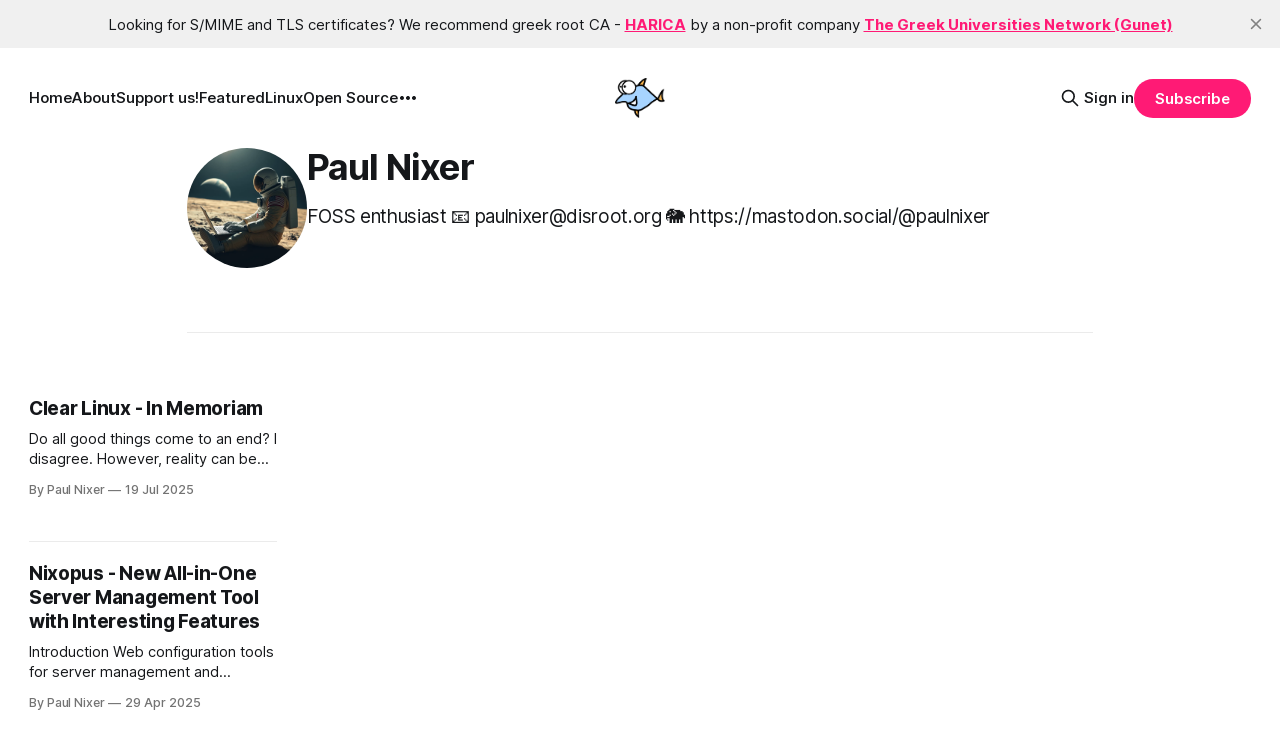

--- FILE ---
content_type: text/html; charset=utf-8
request_url: https://nixsanctuary.com/author/paul/
body_size: 9027
content:
<!DOCTYPE html>
<html lang="en">
<head>

    <title>Paul Nixer - Nix Sanctuary</title>
    <meta charset="utf-8">
    <meta name="viewport" content="width=device-width, initial-scale=1.0">
    
    <link rel="preload" as="style" href="/assets/built/screen.css?v=567f52724c">
    <link rel="preload" as="script" href="/assets/built/source.js?v=567f52724c">
    
    <link rel="preload" as="font" type="font/woff2" href="/assets/fonts/inter-roman.woff2?v=567f52724c" crossorigin="anonymous">
<style>
    @font-face {
        font-family: "Inter";
        font-style: normal;
        font-weight: 100 900;
        font-display: optional;
        src: url(/assets/fonts/inter-roman.woff2?v=567f52724c) format("woff2");
        unicode-range: U+0000-00FF, U+0131, U+0152-0153, U+02BB-02BC, U+02C6, U+02DA, U+02DC, U+0304, U+0308, U+0329, U+2000-206F, U+2074, U+20AC, U+2122, U+2191, U+2193, U+2212, U+2215, U+FEFF, U+FFFD;
    }
</style>

    <link rel="stylesheet" type="text/css" href="/assets/built/screen.css?v=567f52724c">

    <style>
        :root {
            --background-color: #ffffff
        }
    </style>

    <script>
        /* The script for calculating the color contrast has been taken from
        https://gomakethings.com/dynamically-changing-the-text-color-based-on-background-color-contrast-with-vanilla-js/ */
        var accentColor = getComputedStyle(document.documentElement).getPropertyValue('--background-color');
        accentColor = accentColor.trim().slice(1);

        if (accentColor.length === 3) {
            accentColor = accentColor[0] + accentColor[0] + accentColor[1] + accentColor[1] + accentColor[2] + accentColor[2];
        }

        var r = parseInt(accentColor.substr(0, 2), 16);
        var g = parseInt(accentColor.substr(2, 2), 16);
        var b = parseInt(accentColor.substr(4, 2), 16);
        var yiq = ((r * 299) + (g * 587) + (b * 114)) / 1000;
        var textColor = (yiq >= 128) ? 'dark' : 'light';

        document.documentElement.className = `has-${textColor}-text`;
    </script>

    <meta name="description" content="FOSS enthusiast

📧 paulnixer@disroot.org  

🐘 https://mastodon.social/@paulnixer">
    <link rel="icon" href="https://nixsanctuary.com/content/images/size/w256h256/2025/07/ourlogo_400x-1.png" type="image/png">
    <link rel="canonical" href="https://nixsanctuary.com/author/paul/">
    <meta name="referrer" content="no-referrer-when-downgrade">
    <link rel="next" href="https://nixsanctuary.com/author/paul/page/2/">
    
    <meta property="og:site_name" content="Nix Sanctuary">
    <meta property="og:type" content="profile">
    <meta property="og:title" content="Paul Nixer - Nix Sanctuary">
    <meta property="og:description" content="FOSS enthusiast

📧 paulnixer@disroot.org  

🐘 https://mastodon.social/@paulnixer">
    <meta property="og:url" content="https://nixsanctuary.com/author/paul/">
    <meta name="twitter:card" content="summary">
    <meta name="twitter:title" content="Paul Nixer - Nix Sanctuary">
    <meta name="twitter:description" content="FOSS enthusiast

📧 paulnixer@disroot.org  

🐘 https://mastodon.social/@paulnixer">
    <meta name="twitter:url" content="https://nixsanctuary.com/author/paul/">
    <meta name="twitter:site" content="@NixSanctuary">
    
    <script type="application/ld+json">
{
    "@context": "https://schema.org",
    "@type": "Person",
    "sameAs": [],
    "name": "Paul Nixer",
    "url": "https://nixsanctuary.com/author/paul/",
    "mainEntityOfPage": "https://nixsanctuary.com/author/paul/",
    "description": "FOSS enthusiast\n\n📧 paulnixer@disroot.org  \n\n🐘 https://mastodon.social/@paulnixer"
}
    </script>

    <meta name="generator" content="Ghost 6.13">
    <link rel="alternate" type="application/rss+xml" title="Nix Sanctuary" href="https://nixsanctuary.com/rss/">
    <script defer src="https://cdn.jsdelivr.net/ghost/portal@~2.56/umd/portal.min.js" data-i18n="true" data-ghost="https://nixsanctuary.com/" data-key="a133db58b34e4d8005ddc00faf" data-api="https://nixsanctuary.com/ghost/api/content/" data-locale="en" crossorigin="anonymous"></script><style id="gh-members-styles">.gh-post-upgrade-cta-content,
.gh-post-upgrade-cta {
    display: flex;
    flex-direction: column;
    align-items: center;
    font-family: -apple-system, BlinkMacSystemFont, 'Segoe UI', Roboto, Oxygen, Ubuntu, Cantarell, 'Open Sans', 'Helvetica Neue', sans-serif;
    text-align: center;
    width: 100%;
    color: #ffffff;
    font-size: 16px;
}

.gh-post-upgrade-cta-content {
    border-radius: 8px;
    padding: 40px 4vw;
}

.gh-post-upgrade-cta h2 {
    color: #ffffff;
    font-size: 28px;
    letter-spacing: -0.2px;
    margin: 0;
    padding: 0;
}

.gh-post-upgrade-cta p {
    margin: 20px 0 0;
    padding: 0;
}

.gh-post-upgrade-cta small {
    font-size: 16px;
    letter-spacing: -0.2px;
}

.gh-post-upgrade-cta a {
    color: #ffffff;
    cursor: pointer;
    font-weight: 500;
    box-shadow: none;
    text-decoration: underline;
}

.gh-post-upgrade-cta a:hover {
    color: #ffffff;
    opacity: 0.8;
    box-shadow: none;
    text-decoration: underline;
}

.gh-post-upgrade-cta a.gh-btn {
    display: block;
    background: #ffffff;
    text-decoration: none;
    margin: 28px 0 0;
    padding: 8px 18px;
    border-radius: 4px;
    font-size: 16px;
    font-weight: 600;
}

.gh-post-upgrade-cta a.gh-btn:hover {
    opacity: 0.92;
}</style>
    <script defer src="https://cdn.jsdelivr.net/ghost/sodo-search@~1.8/umd/sodo-search.min.js" data-key="a133db58b34e4d8005ddc00faf" data-styles="https://cdn.jsdelivr.net/ghost/sodo-search@~1.8/umd/main.css" data-sodo-search="https://nixsanctuary.com/" data-locale="en" crossorigin="anonymous"></script>
    <script defer src="https://cdn.jsdelivr.net/ghost/announcement-bar@~1.1/umd/announcement-bar.min.js" data-announcement-bar="https://nixsanctuary.com/" data-api-url="https://nixsanctuary.com/members/api/announcement/" crossorigin="anonymous"></script>
    <link href="https://nixsanctuary.com/webmentions/receive/" rel="webmention">
    <script defer src="/public/cards.min.js?v=567f52724c"></script>
    <link rel="stylesheet" type="text/css" href="/public/cards.min.css?v=567f52724c">
    <script defer src="/public/comment-counts.min.js?v=567f52724c" data-ghost-comments-counts-api="https://nixsanctuary.com/members/api/comments/counts/"></script>
    <script defer src="/public/member-attribution.min.js?v=567f52724c"></script><style>:root {--ghost-accent-color: #FF1A75;}</style>

</head>
<body class="author-template author-paul has-sans-title has-sans-body">

<div class="gh-viewport">
    
    <header id="gh-navigation" class="gh-navigation is-middle-logo gh-outer">
    <div class="gh-navigation-inner gh-inner">

        <div class="gh-navigation-brand">
            <a class="gh-navigation-logo is-title" href="https://nixsanctuary.com">
                    <img src="https://nixsanctuary.com/content/images/2025/07/ourlogo.png" alt="Nix Sanctuary">
            </a>
            <button class="gh-search gh-icon-button" aria-label="Search this site" data-ghost-search>
    <svg xmlns="http://www.w3.org/2000/svg" fill="none" viewBox="0 0 24 24" stroke="currentColor" stroke-width="2" width="20" height="20"><path stroke-linecap="round" stroke-linejoin="round" d="M21 21l-6-6m2-5a7 7 0 11-14 0 7 7 0 0114 0z"></path></svg></button>            <button class="gh-burger gh-icon-button" aria-label="Menu">
                <svg xmlns="http://www.w3.org/2000/svg" width="24" height="24" fill="currentColor" viewBox="0 0 256 256"><path d="M224,128a8,8,0,0,1-8,8H40a8,8,0,0,1,0-16H216A8,8,0,0,1,224,128ZM40,72H216a8,8,0,0,0,0-16H40a8,8,0,0,0,0,16ZM216,184H40a8,8,0,0,0,0,16H216a8,8,0,0,0,0-16Z"></path></svg>                <svg xmlns="http://www.w3.org/2000/svg" width="24" height="24" fill="currentColor" viewBox="0 0 256 256"><path d="M205.66,194.34a8,8,0,0,1-11.32,11.32L128,139.31,61.66,205.66a8,8,0,0,1-11.32-11.32L116.69,128,50.34,61.66A8,8,0,0,1,61.66,50.34L128,116.69l66.34-66.35a8,8,0,0,1,11.32,11.32L139.31,128Z"></path></svg>            </button>
        </div>

        <nav class="gh-navigation-menu">
            <ul class="nav">
    <li class="nav-home"><a href="https://nixsanctuary.com/">Home</a></li>
    <li class="nav-about"><a href="https://nixsanctuary.com/about/">About</a></li>
    <li class="nav-support-us"><a href="https://nixsanctuary.com/support-our-work/">Support us!</a></li>
    <li class="nav-featured"><a href="https://nixsanctuary.com/tag/featured/">Featured</a></li>
    <li class="nav-linux"><a href="https://nixsanctuary.com/tag/linux/">Linux</a></li>
    <li class="nav-open-source"><a href="https://nixsanctuary.com/tag/opensource/">Open Source</a></li>
    <li class="nav-hardware"><a href="https://nixsanctuary.com/tag/hardware/">Hardware</a></li>
    <li class="nav-privacy"><a href="https://nixsanctuary.com/tag/privacy/">Privacy</a></li>
    <li class="nav-security"><a href="https://nixsanctuary.com/tag/security/">Security</a></li>
    <li class="nav-"><a href="#/search">🔍</a></li>
</ul>

        </nav>

        <div class="gh-navigation-actions">
                <button class="gh-search gh-icon-button" aria-label="Search this site" data-ghost-search>
    <svg xmlns="http://www.w3.org/2000/svg" fill="none" viewBox="0 0 24 24" stroke="currentColor" stroke-width="2" width="20" height="20"><path stroke-linecap="round" stroke-linejoin="round" d="M21 21l-6-6m2-5a7 7 0 11-14 0 7 7 0 0114 0z"></path></svg></button>                <div class="gh-navigation-members">
                            <a href="#/portal/signin" data-portal="signin">Sign in</a>
                                <a class="gh-button" href="#/portal/signup" data-portal="signup">Subscribe</a>
                </div>
        </div>

    </div>
</header>

    
<main class="gh-main gh-outer">

        <section class="gh-archive gh-inner">
            <div class="gh-archive-inner">
                <div class="gh-archive-wrapper">
                    <h1 class="gh-article-title is-title">
                            Paul Nixer
                    </h1>
                        <p class="gh-article-excerpt">FOSS enthusiast

📧 paulnixer@disroot.org  

🐘 https://mastodon.social/@paulnixer
</p>
                    <footer class="gh-author-meta">
                        <div class="gh-author-social">
                        </div>
                    </footer>
                </div>
                    <img class="gh-article-image" src="/content/images/size/w320/2024/08/avatar.png" alt="Paul Nixer">
            </div>
        </section>
    
    
<section class="gh-container is-grid gh-outer">
    <div class="gh-container-inner gh-inner">
        

        <main class="gh-main">
            <div class="gh-feed">



                        <article class="gh-card post tag-linux tag-hash-import-2026-01-02-15-16">
    <a class="gh-card-link" href="/clear-linux-in-memoriam/">
            <figure class="gh-card-image">
                <img
                    srcset="https://images.unsplash.com/photo-1646627928017-969b372e2727?crop&#x3D;entropy&amp;cs&#x3D;tinysrgb&amp;fit&#x3D;max&amp;fm&#x3D;webp&amp;ixid&#x3D;M3wxMTc3M3wwfDF8c2VhcmNofDN8fEludGVsJTIwaW5zaWRlfGVufDB8fHx8MTc1Mjk0MjgyN3ww&amp;ixlib&#x3D;rb-4.1.0&amp;q&#x3D;80&amp;w&#x3D;160 160w,
                            https://images.unsplash.com/photo-1646627928017-969b372e2727?crop&#x3D;entropy&amp;cs&#x3D;tinysrgb&amp;fit&#x3D;max&amp;fm&#x3D;webp&amp;ixid&#x3D;M3wxMTc3M3wwfDF8c2VhcmNofDN8fEludGVsJTIwaW5zaWRlfGVufDB8fHx8MTc1Mjk0MjgyN3ww&amp;ixlib&#x3D;rb-4.1.0&amp;q&#x3D;80&amp;w&#x3D;320 320w,
                            https://images.unsplash.com/photo-1646627928017-969b372e2727?crop&#x3D;entropy&amp;cs&#x3D;tinysrgb&amp;fit&#x3D;max&amp;fm&#x3D;webp&amp;ixid&#x3D;M3wxMTc3M3wwfDF8c2VhcmNofDN8fEludGVsJTIwaW5zaWRlfGVufDB8fHx8MTc1Mjk0MjgyN3ww&amp;ixlib&#x3D;rb-4.1.0&amp;q&#x3D;80&amp;w&#x3D;600 600w,
                            https://images.unsplash.com/photo-1646627928017-969b372e2727?crop&#x3D;entropy&amp;cs&#x3D;tinysrgb&amp;fit&#x3D;max&amp;fm&#x3D;webp&amp;ixid&#x3D;M3wxMTc3M3wwfDF8c2VhcmNofDN8fEludGVsJTIwaW5zaWRlfGVufDB8fHx8MTc1Mjk0MjgyN3ww&amp;ixlib&#x3D;rb-4.1.0&amp;q&#x3D;80&amp;w&#x3D;960 960w,
                            https://images.unsplash.com/photo-1646627928017-969b372e2727?crop&#x3D;entropy&amp;cs&#x3D;tinysrgb&amp;fit&#x3D;max&amp;fm&#x3D;webp&amp;ixid&#x3D;M3wxMTc3M3wwfDF8c2VhcmNofDN8fEludGVsJTIwaW5zaWRlfGVufDB8fHx8MTc1Mjk0MjgyN3ww&amp;ixlib&#x3D;rb-4.1.0&amp;q&#x3D;80&amp;w&#x3D;1200 1200w,
                            https://images.unsplash.com/photo-1646627928017-969b372e2727?crop&#x3D;entropy&amp;cs&#x3D;tinysrgb&amp;fit&#x3D;max&amp;fm&#x3D;webp&amp;ixid&#x3D;M3wxMTc3M3wwfDF8c2VhcmNofDN8fEludGVsJTIwaW5zaWRlfGVufDB8fHx8MTc1Mjk0MjgyN3ww&amp;ixlib&#x3D;rb-4.1.0&amp;q&#x3D;80&amp;w&#x3D;2000 2000w"
                    sizes="320px"
                    src="https://images.unsplash.com/photo-1646627928017-969b372e2727?crop&#x3D;entropy&amp;cs&#x3D;tinysrgb&amp;fit&#x3D;max&amp;fm&#x3D;jpg&amp;ixid&#x3D;M3wxMTc3M3wwfDF8c2VhcmNofDN8fEludGVsJTIwaW5zaWRlfGVufDB8fHx8MTc1Mjk0MjgyN3ww&amp;ixlib&#x3D;rb-4.1.0&amp;q&#x3D;80&amp;w&#x3D;600"
                    alt="Clear Linux - In Memoriam"
                    loading="lazy"
                >
            </figure>
        <div class="gh-card-wrapper">
                <p class="gh-card-tag">Linux</p>
            <h3 class="gh-card-title is-title">Clear Linux - In Memoriam</h3>
                    <p class="gh-card-excerpt is-body">Do all good things come to an end? I disagree. However, reality can be brutal sometimes. Intel closed another open source project, Clear Linux OS, as announced in this thread. Can we say, &quot;Big Evil Corp getting rid of open source&quot;? Well, partially, at some point. Hopefully, Intel</p>
            <footer class="gh-card-meta">
<!--
             -->
                    <span class="gh-card-author">By Paul Nixer</span>
                    <time class="gh-card-date" datetime="2025-07-19">19 Jul 2025</time>
                <!--
         --></footer>
        </div>
    </a>
</article>
                        <article class="gh-card post tag-server tag-management tag-opensource tag-hash-import-2025-07-13-10-33 tag-hash-import-2026-01-02-15-16">
    <a class="gh-card-link" href="/nixopus-new-all-in-one-vps-server-management-tool-with-interesting-features/">
            <figure class="gh-card-image">
                <img
                    srcset="/content/images/size/w160/format/webp/2025/07/nixopus-featured.png 160w,
                            /content/images/size/w320/format/webp/2025/07/nixopus-featured.png 320w,
                            /content/images/size/w600/format/webp/2025/07/nixopus-featured.png 600w,
                            /content/images/size/w960/format/webp/2025/07/nixopus-featured.png 960w,
                            /content/images/size/w1200/format/webp/2025/07/nixopus-featured.png 1200w,
                            /content/images/size/w2000/format/webp/2025/07/nixopus-featured.png 2000w"
                    sizes="320px"
                    src="/content/images/size/w600/2025/07/nixopus-featured.png"
                    alt="Nixopus - New All-in-One Server Management Tool with Interesting Features"
                    loading="lazy"
                >
            </figure>
        <div class="gh-card-wrapper">
                <p class="gh-card-tag">Server</p>
            <h3 class="gh-card-title is-title">Nixopus - New All-in-One Server Management Tool with Interesting Features</h3>
                    <p class="gh-card-excerpt is-body">Introduction


Web configuration tools for server management and provisioning are very useful. Some local devops prefer to make all changes via VNC console, but they quickly change their position when they start to manage tens and hundreds of servers. Modern orchestration systems allow to create many groups of virtual or</p>
            <footer class="gh-card-meta">
<!--
             -->
                    <span class="gh-card-author">By Paul Nixer</span>
                    <time class="gh-card-date" datetime="2025-04-29">29 Apr 2025</time>
                <!--
         --></footer>
        </div>
    </a>
</article>
                        <article class="gh-card post tag-linux tag-hash-import-2025-07-13-10-33 tag-hash-import-2026-01-02-15-16">
    <a class="gh-card-link" href="/umu-unified-linux-game-launcher-revolutionary-step-towards-an-open-source-gaming-platform-without-steam/">
            <figure class="gh-card-image">
                <img
                    srcset="https://images.unsplash.com/photo-1628501899963-43bb8e2423e1?crop&#x3D;entropy&amp;cs&#x3D;tinysrgb&amp;fit&#x3D;max&amp;fm&#x3D;webp&amp;ixid&#x3D;M3wxMTc3M3wwfDF8c2VhcmNofDQ3fHxzdGVhbSUyMGdhbWluZ3xlbnwwfHx8fDE3NDMzMzMxMTF8MA&amp;ixlib&#x3D;rb-4.0.3&amp;q&#x3D;80&amp;w&#x3D;160 160w,
                            https://images.unsplash.com/photo-1628501899963-43bb8e2423e1?crop&#x3D;entropy&amp;cs&#x3D;tinysrgb&amp;fit&#x3D;max&amp;fm&#x3D;webp&amp;ixid&#x3D;M3wxMTc3M3wwfDF8c2VhcmNofDQ3fHxzdGVhbSUyMGdhbWluZ3xlbnwwfHx8fDE3NDMzMzMxMTF8MA&amp;ixlib&#x3D;rb-4.0.3&amp;q&#x3D;80&amp;w&#x3D;320 320w,
                            https://images.unsplash.com/photo-1628501899963-43bb8e2423e1?crop&#x3D;entropy&amp;cs&#x3D;tinysrgb&amp;fit&#x3D;max&amp;fm&#x3D;webp&amp;ixid&#x3D;M3wxMTc3M3wwfDF8c2VhcmNofDQ3fHxzdGVhbSUyMGdhbWluZ3xlbnwwfHx8fDE3NDMzMzMxMTF8MA&amp;ixlib&#x3D;rb-4.0.3&amp;q&#x3D;80&amp;w&#x3D;600 600w,
                            https://images.unsplash.com/photo-1628501899963-43bb8e2423e1?crop&#x3D;entropy&amp;cs&#x3D;tinysrgb&amp;fit&#x3D;max&amp;fm&#x3D;webp&amp;ixid&#x3D;M3wxMTc3M3wwfDF8c2VhcmNofDQ3fHxzdGVhbSUyMGdhbWluZ3xlbnwwfHx8fDE3NDMzMzMxMTF8MA&amp;ixlib&#x3D;rb-4.0.3&amp;q&#x3D;80&amp;w&#x3D;960 960w,
                            https://images.unsplash.com/photo-1628501899963-43bb8e2423e1?crop&#x3D;entropy&amp;cs&#x3D;tinysrgb&amp;fit&#x3D;max&amp;fm&#x3D;webp&amp;ixid&#x3D;M3wxMTc3M3wwfDF8c2VhcmNofDQ3fHxzdGVhbSUyMGdhbWluZ3xlbnwwfHx8fDE3NDMzMzMxMTF8MA&amp;ixlib&#x3D;rb-4.0.3&amp;q&#x3D;80&amp;w&#x3D;1200 1200w,
                            https://images.unsplash.com/photo-1628501899963-43bb8e2423e1?crop&#x3D;entropy&amp;cs&#x3D;tinysrgb&amp;fit&#x3D;max&amp;fm&#x3D;webp&amp;ixid&#x3D;M3wxMTc3M3wwfDF8c2VhcmNofDQ3fHxzdGVhbSUyMGdhbWluZ3xlbnwwfHx8fDE3NDMzMzMxMTF8MA&amp;ixlib&#x3D;rb-4.0.3&amp;q&#x3D;80&amp;w&#x3D;2000 2000w"
                    sizes="320px"
                    src="https://images.unsplash.com/photo-1628501899963-43bb8e2423e1?crop&#x3D;entropy&amp;cs&#x3D;tinysrgb&amp;fit&#x3D;max&amp;fm&#x3D;jpg&amp;ixid&#x3D;M3wxMTc3M3wwfDF8c2VhcmNofDQ3fHxzdGVhbSUyMGdhbWluZ3xlbnwwfHx8fDE3NDMzMzMxMTF8MA&amp;ixlib&#x3D;rb-4.0.3&amp;q&#x3D;80&amp;w&#x3D;600"
                    alt="UMU - Unified Linux Game Launcher: Revolutionary step towards an Open Source gaming platform without Steam"
                    loading="lazy"
                >
            </figure>
        <div class="gh-card-wrapper">
                <p class="gh-card-tag">Linux</p>
            <h3 class="gh-card-title is-title">UMU - Unified Linux Game Launcher: Revolutionary step towards an Open Source gaming platform without Steam</h3>
                    <p class="gh-card-excerpt is-body">Important projects for getting Windows applications up and running on Linux


Let&#39;s find out why we need another game launcher for Linux and why famous developers invest their time to create it. The first question from newcomers will probably be &quot;What does the word UMU even mean?</p>
            <footer class="gh-card-meta">
<!--
             -->
                    <span class="gh-card-author">By Paul Nixer</span>
                    <time class="gh-card-date" datetime="2025-03-30">30 Mar 2025</time>
                <!--
         --></footer>
        </div>
    </a>
</article>
                        <article class="gh-card post tag-opinion tag-hash-import-2025-07-13-10-33 tag-hash-import-2026-01-02-15-16 featured">
    <a class="gh-card-link" href="/how-gnome-betrayed-the-entire-foss-movement-by-using-adobe-software/">
            <figure class="gh-card-image">
                <img
                    srcset="https://images.unsplash.com/photo-1560858275-933aa173847b?crop&#x3D;entropy&amp;cs&#x3D;tinysrgb&amp;fit&#x3D;max&amp;fm&#x3D;webp&amp;ixid&#x3D;M3wxMTc3M3wwfDF8c2VhcmNofDJ8fGFkb2JlJTIwUGhvdG9zaG9wfGVufDB8fHx8MTc0MjEzMTI0OHww&amp;ixlib&#x3D;rb-4.0.3&amp;q&#x3D;80&amp;w&#x3D;160 160w,
                            https://images.unsplash.com/photo-1560858275-933aa173847b?crop&#x3D;entropy&amp;cs&#x3D;tinysrgb&amp;fit&#x3D;max&amp;fm&#x3D;webp&amp;ixid&#x3D;M3wxMTc3M3wwfDF8c2VhcmNofDJ8fGFkb2JlJTIwUGhvdG9zaG9wfGVufDB8fHx8MTc0MjEzMTI0OHww&amp;ixlib&#x3D;rb-4.0.3&amp;q&#x3D;80&amp;w&#x3D;320 320w,
                            https://images.unsplash.com/photo-1560858275-933aa173847b?crop&#x3D;entropy&amp;cs&#x3D;tinysrgb&amp;fit&#x3D;max&amp;fm&#x3D;webp&amp;ixid&#x3D;M3wxMTc3M3wwfDF8c2VhcmNofDJ8fGFkb2JlJTIwUGhvdG9zaG9wfGVufDB8fHx8MTc0MjEzMTI0OHww&amp;ixlib&#x3D;rb-4.0.3&amp;q&#x3D;80&amp;w&#x3D;600 600w,
                            https://images.unsplash.com/photo-1560858275-933aa173847b?crop&#x3D;entropy&amp;cs&#x3D;tinysrgb&amp;fit&#x3D;max&amp;fm&#x3D;webp&amp;ixid&#x3D;M3wxMTc3M3wwfDF8c2VhcmNofDJ8fGFkb2JlJTIwUGhvdG9zaG9wfGVufDB8fHx8MTc0MjEzMTI0OHww&amp;ixlib&#x3D;rb-4.0.3&amp;q&#x3D;80&amp;w&#x3D;960 960w,
                            https://images.unsplash.com/photo-1560858275-933aa173847b?crop&#x3D;entropy&amp;cs&#x3D;tinysrgb&amp;fit&#x3D;max&amp;fm&#x3D;webp&amp;ixid&#x3D;M3wxMTc3M3wwfDF8c2VhcmNofDJ8fGFkb2JlJTIwUGhvdG9zaG9wfGVufDB8fHx8MTc0MjEzMTI0OHww&amp;ixlib&#x3D;rb-4.0.3&amp;q&#x3D;80&amp;w&#x3D;1200 1200w,
                            https://images.unsplash.com/photo-1560858275-933aa173847b?crop&#x3D;entropy&amp;cs&#x3D;tinysrgb&amp;fit&#x3D;max&amp;fm&#x3D;webp&amp;ixid&#x3D;M3wxMTc3M3wwfDF8c2VhcmNofDJ8fGFkb2JlJTIwUGhvdG9zaG9wfGVufDB8fHx8MTc0MjEzMTI0OHww&amp;ixlib&#x3D;rb-4.0.3&amp;q&#x3D;80&amp;w&#x3D;2000 2000w"
                    sizes="320px"
                    src="https://images.unsplash.com/photo-1560858275-933aa173847b?crop&#x3D;entropy&amp;cs&#x3D;tinysrgb&amp;fit&#x3D;max&amp;fm&#x3D;jpg&amp;ixid&#x3D;M3wxMTc3M3wwfDF8c2VhcmNofDJ8fGFkb2JlJTIwUGhvdG9zaG9wfGVufDB8fHx8MTc0MjEzMTI0OHww&amp;ixlib&#x3D;rb-4.0.3&amp;q&#x3D;80&amp;w&#x3D;600"
                    alt="How GNOME betrayed the entire FOSS movement by using Adobe software"
                    loading="lazy"
                >
            </figure>
        <div class="gh-card-wrapper">
                <p class="gh-card-tag">Opinion</p>
            <h3 class="gh-card-title is-title">How GNOME betrayed the entire FOSS movement by using Adobe software</h3>
                    <p class="gh-card-excerpt is-body">Proofs - this is not clickbait


When you open the &quot;Introducing GNOME 47&quot; page on GNOME official website (Wayback Machine) you will see this image at the top:





All is well, let&#39;s check the image metadata with curl and grep:


$ curl --output - https://foundation.gnome.</p>
            <footer class="gh-card-meta">
<!--
             -->
                    <span class="gh-card-author">By Paul Nixer</span>
                    <time class="gh-card-date" datetime="2025-03-16">16 Mar 2025</time>
                <!--
         --></footer>
        </div>
    </a>
</article>
                        <article class="gh-card post tag-ai tag-opinion tag-hash-import-2025-07-13-10-33 tag-hash-import-2026-01-02-15-16">
    <a class="gh-card-link" href="/deepseek-chinese-propaganda-alternative-history-uyghurs-and-humor/">
            <figure class="gh-card-image">
                <img
                    srcset="https://images.unsplash.com/photo-1738107445876-3b58a05c9b14?crop&#x3D;entropy&amp;cs&#x3D;tinysrgb&amp;fit&#x3D;max&amp;fm&#x3D;webp&amp;ixid&#x3D;M3wxMTc3M3wwfDF8c2VhcmNofDR8fGRlZXBzZWVrfGVufDB8fHx8MTczODc3NzU4M3ww&amp;ixlib&#x3D;rb-4.0.3&amp;q&#x3D;80&amp;w&#x3D;160 160w,
                            https://images.unsplash.com/photo-1738107445876-3b58a05c9b14?crop&#x3D;entropy&amp;cs&#x3D;tinysrgb&amp;fit&#x3D;max&amp;fm&#x3D;webp&amp;ixid&#x3D;M3wxMTc3M3wwfDF8c2VhcmNofDR8fGRlZXBzZWVrfGVufDB8fHx8MTczODc3NzU4M3ww&amp;ixlib&#x3D;rb-4.0.3&amp;q&#x3D;80&amp;w&#x3D;320 320w,
                            https://images.unsplash.com/photo-1738107445876-3b58a05c9b14?crop&#x3D;entropy&amp;cs&#x3D;tinysrgb&amp;fit&#x3D;max&amp;fm&#x3D;webp&amp;ixid&#x3D;M3wxMTc3M3wwfDF8c2VhcmNofDR8fGRlZXBzZWVrfGVufDB8fHx8MTczODc3NzU4M3ww&amp;ixlib&#x3D;rb-4.0.3&amp;q&#x3D;80&amp;w&#x3D;600 600w,
                            https://images.unsplash.com/photo-1738107445876-3b58a05c9b14?crop&#x3D;entropy&amp;cs&#x3D;tinysrgb&amp;fit&#x3D;max&amp;fm&#x3D;webp&amp;ixid&#x3D;M3wxMTc3M3wwfDF8c2VhcmNofDR8fGRlZXBzZWVrfGVufDB8fHx8MTczODc3NzU4M3ww&amp;ixlib&#x3D;rb-4.0.3&amp;q&#x3D;80&amp;w&#x3D;960 960w,
                            https://images.unsplash.com/photo-1738107445876-3b58a05c9b14?crop&#x3D;entropy&amp;cs&#x3D;tinysrgb&amp;fit&#x3D;max&amp;fm&#x3D;webp&amp;ixid&#x3D;M3wxMTc3M3wwfDF8c2VhcmNofDR8fGRlZXBzZWVrfGVufDB8fHx8MTczODc3NzU4M3ww&amp;ixlib&#x3D;rb-4.0.3&amp;q&#x3D;80&amp;w&#x3D;1200 1200w,
                            https://images.unsplash.com/photo-1738107445876-3b58a05c9b14?crop&#x3D;entropy&amp;cs&#x3D;tinysrgb&amp;fit&#x3D;max&amp;fm&#x3D;webp&amp;ixid&#x3D;M3wxMTc3M3wwfDF8c2VhcmNofDR8fGRlZXBzZWVrfGVufDB8fHx8MTczODc3NzU4M3ww&amp;ixlib&#x3D;rb-4.0.3&amp;q&#x3D;80&amp;w&#x3D;2000 2000w"
                    sizes="320px"
                    src="https://images.unsplash.com/photo-1738107445876-3b58a05c9b14?crop&#x3D;entropy&amp;cs&#x3D;tinysrgb&amp;fit&#x3D;max&amp;fm&#x3D;jpg&amp;ixid&#x3D;M3wxMTc3M3wwfDF8c2VhcmNofDR8fGRlZXBzZWVrfGVufDB8fHx8MTczODc3NzU4M3ww&amp;ixlib&#x3D;rb-4.0.3&amp;q&#x3D;80&amp;w&#x3D;600"
                    alt="Deepseek - Chinese Propaganda, Alternative History, Uyghurs and Humor"
                    loading="lazy"
                >
            </figure>
        <div class="gh-card-wrapper">
                <p class="gh-card-tag">AI</p>
            <h3 class="gh-card-title is-title">Deepseek - Chinese Propaganda, Alternative History, Uyghurs and Humor</h3>
                    <p class="gh-card-excerpt is-body">Deepseek is undoubtedly a revolution in AI. It has created a storm on the AI market and has driven down the product prices of OpenAI, Google and Facebook products. It&#39;s super cool technology, but today we want to look at it from a different angle - Chinese propaganda,</p>
            <footer class="gh-card-meta">
<!--
             -->
                    <span class="gh-card-author">By Paul Nixer</span>
                    <time class="gh-card-date" datetime="2025-02-06">06 Feb 2025</time>
                <!--
         --></footer>
        </div>
    </a>
</article>
                        <article class="gh-card post tag-opensource tag-news tag-hash-import-2025-07-13-10-33 tag-hash-import-2026-01-02-15-16">
    <a class="gh-card-link" href="/ventoy-718-shades-of-open-source/">
            <figure class="gh-card-image">
                <img
                    srcset="https://images.unsplash.com/photo-1624505190932-55b80e51f472?crop&#x3D;entropy&amp;cs&#x3D;tinysrgb&amp;fit&#x3D;max&amp;fm&#x3D;webp&amp;ixid&#x3D;M3wxMTc3M3wwfDF8c2VhcmNofDF8fGZsYXNoJTIwZHJpdmV8ZW58MHx8fHwxNzM4MTcxNzQ2fDA&amp;ixlib&#x3D;rb-4.0.3&amp;q&#x3D;80&amp;w&#x3D;160 160w,
                            https://images.unsplash.com/photo-1624505190932-55b80e51f472?crop&#x3D;entropy&amp;cs&#x3D;tinysrgb&amp;fit&#x3D;max&amp;fm&#x3D;webp&amp;ixid&#x3D;M3wxMTc3M3wwfDF8c2VhcmNofDF8fGZsYXNoJTIwZHJpdmV8ZW58MHx8fHwxNzM4MTcxNzQ2fDA&amp;ixlib&#x3D;rb-4.0.3&amp;q&#x3D;80&amp;w&#x3D;320 320w,
                            https://images.unsplash.com/photo-1624505190932-55b80e51f472?crop&#x3D;entropy&amp;cs&#x3D;tinysrgb&amp;fit&#x3D;max&amp;fm&#x3D;webp&amp;ixid&#x3D;M3wxMTc3M3wwfDF8c2VhcmNofDF8fGZsYXNoJTIwZHJpdmV8ZW58MHx8fHwxNzM4MTcxNzQ2fDA&amp;ixlib&#x3D;rb-4.0.3&amp;q&#x3D;80&amp;w&#x3D;600 600w,
                            https://images.unsplash.com/photo-1624505190932-55b80e51f472?crop&#x3D;entropy&amp;cs&#x3D;tinysrgb&amp;fit&#x3D;max&amp;fm&#x3D;webp&amp;ixid&#x3D;M3wxMTc3M3wwfDF8c2VhcmNofDF8fGZsYXNoJTIwZHJpdmV8ZW58MHx8fHwxNzM4MTcxNzQ2fDA&amp;ixlib&#x3D;rb-4.0.3&amp;q&#x3D;80&amp;w&#x3D;960 960w,
                            https://images.unsplash.com/photo-1624505190932-55b80e51f472?crop&#x3D;entropy&amp;cs&#x3D;tinysrgb&amp;fit&#x3D;max&amp;fm&#x3D;webp&amp;ixid&#x3D;M3wxMTc3M3wwfDF8c2VhcmNofDF8fGZsYXNoJTIwZHJpdmV8ZW58MHx8fHwxNzM4MTcxNzQ2fDA&amp;ixlib&#x3D;rb-4.0.3&amp;q&#x3D;80&amp;w&#x3D;1200 1200w,
                            https://images.unsplash.com/photo-1624505190932-55b80e51f472?crop&#x3D;entropy&amp;cs&#x3D;tinysrgb&amp;fit&#x3D;max&amp;fm&#x3D;webp&amp;ixid&#x3D;M3wxMTc3M3wwfDF8c2VhcmNofDF8fGZsYXNoJTIwZHJpdmV8ZW58MHx8fHwxNzM4MTcxNzQ2fDA&amp;ixlib&#x3D;rb-4.0.3&amp;q&#x3D;80&amp;w&#x3D;2000 2000w"
                    sizes="320px"
                    src="https://images.unsplash.com/photo-1624505190932-55b80e51f472?crop&#x3D;entropy&amp;cs&#x3D;tinysrgb&amp;fit&#x3D;max&amp;fm&#x3D;jpg&amp;ixid&#x3D;M3wxMTc3M3wwfDF8c2VhcmNofDF8fGZsYXNoJTIwZHJpdmV8ZW58MHx8fHwxNzM4MTcxNzQ2fDA&amp;ixlib&#x3D;rb-4.0.3&amp;q&#x3D;80&amp;w&#x3D;600"
                    alt="Ventoy - 718 Shades of Open Source"
                    loading="lazy"
                >
            </figure>
        <div class="gh-card-wrapper">
                <p class="gh-card-tag">Opensource</p>
            <h3 class="gh-card-title is-title">Ventoy - 718 Shades of Open Source</h3>
                    <p class="gh-card-excerpt is-body">Introduction


Ventoy is a great tool for teaching your flash drive how to multiboot, developed by Hailong Sun aka longpanda. Just install it on your flash drive, download any popular Linux or even Windows image (.iso, .wim, .img, .vhd(x), or .efi are supported) and voila - the image is</p>
            <footer class="gh-card-meta">
<!--
             -->
                    <span class="gh-card-author">By Paul Nixer</span>
                    <time class="gh-card-date" datetime="2025-01-30">30 Jan 2025</time>
                <!--
         --></footer>
        </div>
    </a>
</article>
                        <article class="gh-card post tag-software tag-opensource tag-hash-import-2025-07-13-10-33 tag-hash-import-2026-01-02-15-16">
    <a class="gh-card-link" href="/how-to-manage-and-speed-up-your-large-file-downloads-with-aria2/">
            <figure class="gh-card-image">
                <img
                    srcset="https://images.unsplash.com/photo-1506818144585-74b29c980d4b?crop&#x3D;entropy&amp;cs&#x3D;tinysrgb&amp;fit&#x3D;max&amp;fm&#x3D;webp&amp;ixid&#x3D;M3wxMTc3M3wwfDF8c2VhcmNofDN8fHNwZWVkfGVufDB8fHx8MTczNjg2NDI3NXww&amp;ixlib&#x3D;rb-4.0.3&amp;q&#x3D;80&amp;w&#x3D;160 160w,
                            https://images.unsplash.com/photo-1506818144585-74b29c980d4b?crop&#x3D;entropy&amp;cs&#x3D;tinysrgb&amp;fit&#x3D;max&amp;fm&#x3D;webp&amp;ixid&#x3D;M3wxMTc3M3wwfDF8c2VhcmNofDN8fHNwZWVkfGVufDB8fHx8MTczNjg2NDI3NXww&amp;ixlib&#x3D;rb-4.0.3&amp;q&#x3D;80&amp;w&#x3D;320 320w,
                            https://images.unsplash.com/photo-1506818144585-74b29c980d4b?crop&#x3D;entropy&amp;cs&#x3D;tinysrgb&amp;fit&#x3D;max&amp;fm&#x3D;webp&amp;ixid&#x3D;M3wxMTc3M3wwfDF8c2VhcmNofDN8fHNwZWVkfGVufDB8fHx8MTczNjg2NDI3NXww&amp;ixlib&#x3D;rb-4.0.3&amp;q&#x3D;80&amp;w&#x3D;600 600w,
                            https://images.unsplash.com/photo-1506818144585-74b29c980d4b?crop&#x3D;entropy&amp;cs&#x3D;tinysrgb&amp;fit&#x3D;max&amp;fm&#x3D;webp&amp;ixid&#x3D;M3wxMTc3M3wwfDF8c2VhcmNofDN8fHNwZWVkfGVufDB8fHx8MTczNjg2NDI3NXww&amp;ixlib&#x3D;rb-4.0.3&amp;q&#x3D;80&amp;w&#x3D;960 960w,
                            https://images.unsplash.com/photo-1506818144585-74b29c980d4b?crop&#x3D;entropy&amp;cs&#x3D;tinysrgb&amp;fit&#x3D;max&amp;fm&#x3D;webp&amp;ixid&#x3D;M3wxMTc3M3wwfDF8c2VhcmNofDN8fHNwZWVkfGVufDB8fHx8MTczNjg2NDI3NXww&amp;ixlib&#x3D;rb-4.0.3&amp;q&#x3D;80&amp;w&#x3D;1200 1200w,
                            https://images.unsplash.com/photo-1506818144585-74b29c980d4b?crop&#x3D;entropy&amp;cs&#x3D;tinysrgb&amp;fit&#x3D;max&amp;fm&#x3D;webp&amp;ixid&#x3D;M3wxMTc3M3wwfDF8c2VhcmNofDN8fHNwZWVkfGVufDB8fHx8MTczNjg2NDI3NXww&amp;ixlib&#x3D;rb-4.0.3&amp;q&#x3D;80&amp;w&#x3D;2000 2000w"
                    sizes="320px"
                    src="https://images.unsplash.com/photo-1506818144585-74b29c980d4b?crop&#x3D;entropy&amp;cs&#x3D;tinysrgb&amp;fit&#x3D;max&amp;fm&#x3D;jpg&amp;ixid&#x3D;M3wxMTc3M3wwfDF8c2VhcmNofDN8fHNwZWVkfGVufDB8fHx8MTczNjg2NDI3NXww&amp;ixlib&#x3D;rb-4.0.3&amp;q&#x3D;80&amp;w&#x3D;600"
                    alt="How to Manage and Speed-up Your Large File Downloads with Aria2"
                    loading="lazy"
                >
            </figure>
        <div class="gh-card-wrapper">
                <p class="gh-card-tag">Software</p>
            <h3 class="gh-card-title is-title">How to Manage and Speed-up Your Large File Downloads with Aria2</h3>
                    <p class="gh-card-excerpt is-body">Introduction


In this tutorial, you will learn how to use Aria2 to handle multiple downloads with many files over different protocols. Aria2 is a command-line tool that can be controlled via JSON-RPC and XML-RPC interfaces, and supports the following protocols:


 * HTTP/HTTPS
 * FTP
 * SFTP
 * Metalink and BitTorrent with Fast, DHT,</p>
            <footer class="gh-card-meta">
<!--
             -->
                    <span class="gh-card-author">By Paul Nixer</span>
                    <time class="gh-card-date" datetime="2025-01-15">15 Jan 2025</time>
                <!--
         --></footer>
        </div>
    </a>
</article>
                        <article class="gh-card post tag-linux tag-featured tag-hash-import-2025-07-13-10-33 tag-hash-import-2026-01-02-15-16">
    <a class="gh-card-link" href="/hot-black-friday-cyber-monday-deals-from-a-linux-enthusiasts-point-of-view/">
            <figure class="gh-card-image">
                <img
                    srcset="https://images.unsplash.com/photo-1604532081136-b157aa1729e8?crop&#x3D;entropy&amp;cs&#x3D;tinysrgb&amp;fit&#x3D;max&amp;fm&#x3D;webp&amp;ixid&#x3D;M3wxMTc3M3wwfDF8c2VhcmNofDJ8fGZyaWRheXxlbnwwfHx8fDE3MzI4MDkyNTV8MA&amp;ixlib&#x3D;rb-4.0.3&amp;q&#x3D;80&amp;w&#x3D;160 160w,
                            https://images.unsplash.com/photo-1604532081136-b157aa1729e8?crop&#x3D;entropy&amp;cs&#x3D;tinysrgb&amp;fit&#x3D;max&amp;fm&#x3D;webp&amp;ixid&#x3D;M3wxMTc3M3wwfDF8c2VhcmNofDJ8fGZyaWRheXxlbnwwfHx8fDE3MzI4MDkyNTV8MA&amp;ixlib&#x3D;rb-4.0.3&amp;q&#x3D;80&amp;w&#x3D;320 320w,
                            https://images.unsplash.com/photo-1604532081136-b157aa1729e8?crop&#x3D;entropy&amp;cs&#x3D;tinysrgb&amp;fit&#x3D;max&amp;fm&#x3D;webp&amp;ixid&#x3D;M3wxMTc3M3wwfDF8c2VhcmNofDJ8fGZyaWRheXxlbnwwfHx8fDE3MzI4MDkyNTV8MA&amp;ixlib&#x3D;rb-4.0.3&amp;q&#x3D;80&amp;w&#x3D;600 600w,
                            https://images.unsplash.com/photo-1604532081136-b157aa1729e8?crop&#x3D;entropy&amp;cs&#x3D;tinysrgb&amp;fit&#x3D;max&amp;fm&#x3D;webp&amp;ixid&#x3D;M3wxMTc3M3wwfDF8c2VhcmNofDJ8fGZyaWRheXxlbnwwfHx8fDE3MzI4MDkyNTV8MA&amp;ixlib&#x3D;rb-4.0.3&amp;q&#x3D;80&amp;w&#x3D;960 960w,
                            https://images.unsplash.com/photo-1604532081136-b157aa1729e8?crop&#x3D;entropy&amp;cs&#x3D;tinysrgb&amp;fit&#x3D;max&amp;fm&#x3D;webp&amp;ixid&#x3D;M3wxMTc3M3wwfDF8c2VhcmNofDJ8fGZyaWRheXxlbnwwfHx8fDE3MzI4MDkyNTV8MA&amp;ixlib&#x3D;rb-4.0.3&amp;q&#x3D;80&amp;w&#x3D;1200 1200w,
                            https://images.unsplash.com/photo-1604532081136-b157aa1729e8?crop&#x3D;entropy&amp;cs&#x3D;tinysrgb&amp;fit&#x3D;max&amp;fm&#x3D;webp&amp;ixid&#x3D;M3wxMTc3M3wwfDF8c2VhcmNofDJ8fGZyaWRheXxlbnwwfHx8fDE3MzI4MDkyNTV8MA&amp;ixlib&#x3D;rb-4.0.3&amp;q&#x3D;80&amp;w&#x3D;2000 2000w"
                    sizes="320px"
                    src="https://images.unsplash.com/photo-1604532081136-b157aa1729e8?crop&#x3D;entropy&amp;cs&#x3D;tinysrgb&amp;fit&#x3D;max&amp;fm&#x3D;jpg&amp;ixid&#x3D;M3wxMTc3M3wwfDF8c2VhcmNofDJ8fGZyaWRheXxlbnwwfHx8fDE3MzI4MDkyNTV8MA&amp;ixlib&#x3D;rb-4.0.3&amp;q&#x3D;80&amp;w&#x3D;600"
                    alt="Hot Black Friday &amp; Cyber Monday Deals from a Linux Enthusiast&#x27;s Point of View"
                    loading="lazy"
                >
            </figure>
        <div class="gh-card-wrapper">
                <p class="gh-card-tag">Linux</p>
            <h3 class="gh-card-title is-title">Hot Black Friday &amp; Cyber Monday Deals from a Linux Enthusiast&#x27;s Point of View</h3>
                    <p class="gh-card-excerpt is-body">Winter is already coming with cold, snow or rain and other problems for people. But there&#39;s no reason to give up - great things like Black Friday and Christmas are waiting for us! Yes, shopping can&#39;t solve all problems and it can even be addictive because</p>
            <footer class="gh-card-meta">
<!--
             -->
                    <span class="gh-card-author">By Paul Nixer</span>
                    <time class="gh-card-date" datetime="2024-11-28">28 Nov 2024</time>
                <!--
         --></footer>
        </div>
    </a>
</article>
                        <article class="gh-card post tag-hash-import-2025-07-13-10-33 tag-hash-import-2026-01-02-15-16">
    <a class="gh-card-link" href="/manage-home-lights-in-smart-open-source-way-homeassistant-and-zigbee/">
            <figure class="gh-card-image">
                <img
                    srcset="https://images.unsplash.com/photo-1632418318931-c1e941e9d6fa?crop&#x3D;entropy&amp;cs&#x3D;tinysrgb&amp;fit&#x3D;max&amp;fm&#x3D;webp&amp;ixid&#x3D;M3wxMTc3M3wwfDF8c2VhcmNofDF8fGhvbWUlMjBsaWdodHxlbnwwfHx8fDE3MzIyNzYyMjd8MA&amp;ixlib&#x3D;rb-4.0.3&amp;q&#x3D;80&amp;w&#x3D;160 160w,
                            https://images.unsplash.com/photo-1632418318931-c1e941e9d6fa?crop&#x3D;entropy&amp;cs&#x3D;tinysrgb&amp;fit&#x3D;max&amp;fm&#x3D;webp&amp;ixid&#x3D;M3wxMTc3M3wwfDF8c2VhcmNofDF8fGhvbWUlMjBsaWdodHxlbnwwfHx8fDE3MzIyNzYyMjd8MA&amp;ixlib&#x3D;rb-4.0.3&amp;q&#x3D;80&amp;w&#x3D;320 320w,
                            https://images.unsplash.com/photo-1632418318931-c1e941e9d6fa?crop&#x3D;entropy&amp;cs&#x3D;tinysrgb&amp;fit&#x3D;max&amp;fm&#x3D;webp&amp;ixid&#x3D;M3wxMTc3M3wwfDF8c2VhcmNofDF8fGhvbWUlMjBsaWdodHxlbnwwfHx8fDE3MzIyNzYyMjd8MA&amp;ixlib&#x3D;rb-4.0.3&amp;q&#x3D;80&amp;w&#x3D;600 600w,
                            https://images.unsplash.com/photo-1632418318931-c1e941e9d6fa?crop&#x3D;entropy&amp;cs&#x3D;tinysrgb&amp;fit&#x3D;max&amp;fm&#x3D;webp&amp;ixid&#x3D;M3wxMTc3M3wwfDF8c2VhcmNofDF8fGhvbWUlMjBsaWdodHxlbnwwfHx8fDE3MzIyNzYyMjd8MA&amp;ixlib&#x3D;rb-4.0.3&amp;q&#x3D;80&amp;w&#x3D;960 960w,
                            https://images.unsplash.com/photo-1632418318931-c1e941e9d6fa?crop&#x3D;entropy&amp;cs&#x3D;tinysrgb&amp;fit&#x3D;max&amp;fm&#x3D;webp&amp;ixid&#x3D;M3wxMTc3M3wwfDF8c2VhcmNofDF8fGhvbWUlMjBsaWdodHxlbnwwfHx8fDE3MzIyNzYyMjd8MA&amp;ixlib&#x3D;rb-4.0.3&amp;q&#x3D;80&amp;w&#x3D;1200 1200w,
                            https://images.unsplash.com/photo-1632418318931-c1e941e9d6fa?crop&#x3D;entropy&amp;cs&#x3D;tinysrgb&amp;fit&#x3D;max&amp;fm&#x3D;webp&amp;ixid&#x3D;M3wxMTc3M3wwfDF8c2VhcmNofDF8fGhvbWUlMjBsaWdodHxlbnwwfHx8fDE3MzIyNzYyMjd8MA&amp;ixlib&#x3D;rb-4.0.3&amp;q&#x3D;80&amp;w&#x3D;2000 2000w"
                    sizes="320px"
                    src="https://images.unsplash.com/photo-1632418318931-c1e941e9d6fa?crop&#x3D;entropy&amp;cs&#x3D;tinysrgb&amp;fit&#x3D;max&amp;fm&#x3D;jpg&amp;ixid&#x3D;M3wxMTc3M3wwfDF8c2VhcmNofDF8fGhvbWUlMjBsaWdodHxlbnwwfHx8fDE3MzIyNzYyMjd8MA&amp;ixlib&#x3D;rb-4.0.3&amp;q&#x3D;80&amp;w&#x3D;600"
                    alt="Manage Home Lights in Smart &amp; Open Source Way: HomeAssistant and Zigbee"
                    loading="lazy"
                >
            </figure>
        <div class="gh-card-wrapper">
            <h3 class="gh-card-title is-title">Manage Home Lights in Smart &amp; Open Source Way: HomeAssistant and Zigbee</h3>
                    <p class="gh-card-excerpt is-body">Many years ago, smart homes were common and popular only in science fiction movies or books, but thanks to advances in technology and electronics, it is now available to everyone and won&#39;t be a black hole in your pocket anymore. The tech giants like Apple or Samsung started</p>
            <footer class="gh-card-meta">
<!--
             -->
                    <span class="gh-card-author">By Paul Nixer</span>
                    <time class="gh-card-date" datetime="2024-11-22">22 Nov 2024</time>
                <!--
         --></footer>
        </div>
    </a>
</article>
                        <article class="gh-card post tag-networking tag-privacy tag-hash-import-2025-07-13-10-33 tag-hash-import-2026-01-02-15-16">
    <a class="gh-card-link" href="/what-private-information-can-be-collected-by-your-isp-owned-routers-and-how-to-avoid-it/">
            <figure class="gh-card-image">
                <img
                    srcset="https://images.unsplash.com/photo-1693314184947-af516631ff1d?crop&#x3D;entropy&amp;cs&#x3D;tinysrgb&amp;fit&#x3D;max&amp;fm&#x3D;webp&amp;ixid&#x3D;M3wxMTc3M3wwfDF8c2VhcmNofDIxfHxyb3V0ZXJ8ZW58MHx8fHwxNzMwNTM0ODMxfDA&amp;ixlib&#x3D;rb-4.0.3&amp;q&#x3D;80&amp;w&#x3D;160 160w,
                            https://images.unsplash.com/photo-1693314184947-af516631ff1d?crop&#x3D;entropy&amp;cs&#x3D;tinysrgb&amp;fit&#x3D;max&amp;fm&#x3D;webp&amp;ixid&#x3D;M3wxMTc3M3wwfDF8c2VhcmNofDIxfHxyb3V0ZXJ8ZW58MHx8fHwxNzMwNTM0ODMxfDA&amp;ixlib&#x3D;rb-4.0.3&amp;q&#x3D;80&amp;w&#x3D;320 320w,
                            https://images.unsplash.com/photo-1693314184947-af516631ff1d?crop&#x3D;entropy&amp;cs&#x3D;tinysrgb&amp;fit&#x3D;max&amp;fm&#x3D;webp&amp;ixid&#x3D;M3wxMTc3M3wwfDF8c2VhcmNofDIxfHxyb3V0ZXJ8ZW58MHx8fHwxNzMwNTM0ODMxfDA&amp;ixlib&#x3D;rb-4.0.3&amp;q&#x3D;80&amp;w&#x3D;600 600w,
                            https://images.unsplash.com/photo-1693314184947-af516631ff1d?crop&#x3D;entropy&amp;cs&#x3D;tinysrgb&amp;fit&#x3D;max&amp;fm&#x3D;webp&amp;ixid&#x3D;M3wxMTc3M3wwfDF8c2VhcmNofDIxfHxyb3V0ZXJ8ZW58MHx8fHwxNzMwNTM0ODMxfDA&amp;ixlib&#x3D;rb-4.0.3&amp;q&#x3D;80&amp;w&#x3D;960 960w,
                            https://images.unsplash.com/photo-1693314184947-af516631ff1d?crop&#x3D;entropy&amp;cs&#x3D;tinysrgb&amp;fit&#x3D;max&amp;fm&#x3D;webp&amp;ixid&#x3D;M3wxMTc3M3wwfDF8c2VhcmNofDIxfHxyb3V0ZXJ8ZW58MHx8fHwxNzMwNTM0ODMxfDA&amp;ixlib&#x3D;rb-4.0.3&amp;q&#x3D;80&amp;w&#x3D;1200 1200w,
                            https://images.unsplash.com/photo-1693314184947-af516631ff1d?crop&#x3D;entropy&amp;cs&#x3D;tinysrgb&amp;fit&#x3D;max&amp;fm&#x3D;webp&amp;ixid&#x3D;M3wxMTc3M3wwfDF8c2VhcmNofDIxfHxyb3V0ZXJ8ZW58MHx8fHwxNzMwNTM0ODMxfDA&amp;ixlib&#x3D;rb-4.0.3&amp;q&#x3D;80&amp;w&#x3D;2000 2000w"
                    sizes="320px"
                    src="https://images.unsplash.com/photo-1693314184947-af516631ff1d?crop&#x3D;entropy&amp;cs&#x3D;tinysrgb&amp;fit&#x3D;max&amp;fm&#x3D;jpg&amp;ixid&#x3D;M3wxMTc3M3wwfDF8c2VhcmNofDIxfHxyb3V0ZXJ8ZW58MHx8fHwxNzMwNTM0ODMxfDA&amp;ixlib&#x3D;rb-4.0.3&amp;q&#x3D;80&amp;w&#x3D;600"
                    alt="What Private Information Can Be Collected by your ISP-owned Routers And How to Avoid It?"
                    loading="lazy"
                >
            </figure>
        <div class="gh-card-wrapper">
                <p class="gh-card-tag">Networking</p>
            <h3 class="gh-card-title is-title">What Private Information Can Be Collected by your ISP-owned Routers And How to Avoid It?</h3>
                    <p class="gh-card-excerpt is-body">The Internet is very important these days and can&#39;t be underestimated. Not just for shiny pictures on Instagram, but for work, education, dating, news, daily chats with friends and family, and many other things. So choosing a good and reliable ISP (Internet Service Provider) is also important -</p>
            <footer class="gh-card-meta">
<!--
             -->
                    <span class="gh-card-author">By Paul Nixer</span>
                    <time class="gh-card-date" datetime="2024-11-03">03 Nov 2024</time>
                <!--
         --></footer>
        </div>
    </a>
</article>
                        <article class="gh-card post tag-networking tag-review tag-hash-import-2025-07-13-10-33 tag-hash-import-2026-01-02-15-16 featured">
    <a class="gh-card-link" href="/linksys-ln1303-mx400-battletest-from-woot-new-life-for-shooting-star-thanks-to-foss-community/">
            <figure class="gh-card-image">
                <img
                    srcset="/content/images/size/w160/format/webp/2024/10/cover--2-.jpg 160w,
                            /content/images/size/w320/format/webp/2024/10/cover--2-.jpg 320w,
                            /content/images/size/w600/format/webp/2024/10/cover--2-.jpg 600w,
                            /content/images/size/w960/format/webp/2024/10/cover--2-.jpg 960w,
                            /content/images/size/w1200/format/webp/2024/10/cover--2-.jpg 1200w,
                            /content/images/size/w2000/format/webp/2024/10/cover--2-.jpg 2000w"
                    sizes="320px"
                    src="/content/images/size/w600/2024/10/cover--2-.jpg"
                    alt="$15 Linksys LN1303 (MX400) Battletest from Woot - New Life For Shooting Star Thanks To FOSS community"
                    loading="lazy"
                >
            </figure>
        <div class="gh-card-wrapper">
                <p class="gh-card-tag">Networking</p>
            <h3 class="gh-card-title is-title">$15 Linksys LN1303 (MX400) Battletest from Woot - New Life For Shooting Star Thanks To FOSS community</h3>
                    <p class="gh-card-excerpt is-body">This device was created in late 2021 by Linksys (a company owned by Taiwanese giant Foxconn - the note about free Taiwan was earned) and Fortinet, a cybersecurity company based in sunny California. This company provides services and sells devices such as firewalls, wireless access points, intrusion detection systems and</p>
            <footer class="gh-card-meta">
<!--
             -->
                    <span class="gh-card-author">By Paul Nixer</span>
                    <time class="gh-card-date" datetime="2024-10-23">23 Oct 2024</time>
                <!--
         --></footer>
        </div>
    </a>
</article>
                        <article class="gh-card post tag-hash-import-2025-07-13-10-33 tag-hash-import-2026-01-02-15-16">
    <a class="gh-card-link" href="/review-of-apples-september-event-from-a-neutral-point-of-view/">
            <figure class="gh-card-image">
                <img
                    srcset="https://images.unsplash.com/photo-1621768216002-5ac171876625?crop&#x3D;entropy&amp;cs&#x3D;tinysrgb&amp;fit&#x3D;max&amp;fm&#x3D;webp&amp;ixid&#x3D;M3wxMTc3M3wwfDF8c2VhcmNofDh8fEFwcGxlfGVufDB8fHx8MTcyNTk2MjgxMXww&amp;ixlib&#x3D;rb-4.0.3&amp;q&#x3D;80&amp;w&#x3D;160 160w,
                            https://images.unsplash.com/photo-1621768216002-5ac171876625?crop&#x3D;entropy&amp;cs&#x3D;tinysrgb&amp;fit&#x3D;max&amp;fm&#x3D;webp&amp;ixid&#x3D;M3wxMTc3M3wwfDF8c2VhcmNofDh8fEFwcGxlfGVufDB8fHx8MTcyNTk2MjgxMXww&amp;ixlib&#x3D;rb-4.0.3&amp;q&#x3D;80&amp;w&#x3D;320 320w,
                            https://images.unsplash.com/photo-1621768216002-5ac171876625?crop&#x3D;entropy&amp;cs&#x3D;tinysrgb&amp;fit&#x3D;max&amp;fm&#x3D;webp&amp;ixid&#x3D;M3wxMTc3M3wwfDF8c2VhcmNofDh8fEFwcGxlfGVufDB8fHx8MTcyNTk2MjgxMXww&amp;ixlib&#x3D;rb-4.0.3&amp;q&#x3D;80&amp;w&#x3D;600 600w,
                            https://images.unsplash.com/photo-1621768216002-5ac171876625?crop&#x3D;entropy&amp;cs&#x3D;tinysrgb&amp;fit&#x3D;max&amp;fm&#x3D;webp&amp;ixid&#x3D;M3wxMTc3M3wwfDF8c2VhcmNofDh8fEFwcGxlfGVufDB8fHx8MTcyNTk2MjgxMXww&amp;ixlib&#x3D;rb-4.0.3&amp;q&#x3D;80&amp;w&#x3D;960 960w,
                            https://images.unsplash.com/photo-1621768216002-5ac171876625?crop&#x3D;entropy&amp;cs&#x3D;tinysrgb&amp;fit&#x3D;max&amp;fm&#x3D;webp&amp;ixid&#x3D;M3wxMTc3M3wwfDF8c2VhcmNofDh8fEFwcGxlfGVufDB8fHx8MTcyNTk2MjgxMXww&amp;ixlib&#x3D;rb-4.0.3&amp;q&#x3D;80&amp;w&#x3D;1200 1200w,
                            https://images.unsplash.com/photo-1621768216002-5ac171876625?crop&#x3D;entropy&amp;cs&#x3D;tinysrgb&amp;fit&#x3D;max&amp;fm&#x3D;webp&amp;ixid&#x3D;M3wxMTc3M3wwfDF8c2VhcmNofDh8fEFwcGxlfGVufDB8fHx8MTcyNTk2MjgxMXww&amp;ixlib&#x3D;rb-4.0.3&amp;q&#x3D;80&amp;w&#x3D;2000 2000w"
                    sizes="320px"
                    src="https://images.unsplash.com/photo-1621768216002-5ac171876625?crop&#x3D;entropy&amp;cs&#x3D;tinysrgb&amp;fit&#x3D;max&amp;fm&#x3D;jpg&amp;ixid&#x3D;M3wxMTc3M3wwfDF8c2VhcmNofDh8fEFwcGxlfGVufDB8fHx8MTcyNTk2MjgxMXww&amp;ixlib&#x3D;rb-4.0.3&amp;q&#x3D;80&amp;w&#x3D;600"
                    alt="Review of Apple&#x27;s September event from a neutral point of view"
                    loading="lazy"
                >
            </figure>
        <div class="gh-card-wrapper">
            <h3 class="gh-card-title is-title">Review of Apple&#x27;s September event from a neutral point of view</h3>
                    <p class="gh-card-excerpt is-body">As you can see, this blog is mostly dedicated to Linux and FOSS reviews, tips, ticks and hacks, but Apple sowtware can also be called *nix, at least kind of. So we decided to jump in and figure out what really happened at the September event, what&#39;s amazing</p>
            <footer class="gh-card-meta">
<!--
             -->
                    <span class="gh-card-author">By Paul Nixer</span>
                    <time class="gh-card-date" datetime="2024-09-10">10 Sep 2024</time>
                <!--
         --></footer>
        </div>
    </a>
</article>

            </div>

                <div class="gh-more is-title">
                    <a href="https://nixsanctuary.com/page/2">See all <svg xmlns="http://www.w3.org/2000/svg" width="32" height="32" fill="currentColor" viewBox="0 0 256 256"><path d="M224.49,136.49l-72,72a12,12,0,0,1-17-17L187,140H40a12,12,0,0,1,0-24H187L135.51,64.48a12,12,0,0,1,17-17l72,72A12,12,0,0,1,224.49,136.49Z"></path></svg></a>
                </div>
        </main>


    </div>
</section>
</main>
    
    <footer class="gh-footer gh-outer">
    <div class="gh-footer-inner gh-inner">

        <div class="gh-footer-bar">
            <span class="gh-footer-logo is-title">
                    <img src="https://nixsanctuary.com/content/images/2025/07/ourlogo.png" alt="Nix Sanctuary">
            </span>
            <nav class="gh-footer-menu">
                <ul class="nav">
    <li class="nav-home"><a href="https://nixsanctuary.com/">Home</a></li>
    <li class="nav-sign-up"><a href="#/portal/">Sign up</a></li>
    <li class="nav-worldwide-california-privacy-cookie-policy"><a href="https://nixsanctuary.com/privacy/">Worldwide &amp; California Privacy &amp; Cookie Policy</a></li>
    <li class="nav-contact"><a href="https://nixsanctuary.com/contact/">Contact</a></li>
    <li class="nav-imprint"><a href="https://nixsanctuary.com/welcome-to-our-postmaster-site/#imprint">Imprint</a></li>
    <li class="nav-postmaster"><a href="https://nixsanctuary.com/welcome-to-our-postmaster-site/">Postmaster</a></li>
    <li class="nav-rss"><a href="https://nixsanctuary.com/rss/">RSS</a></li>
</ul>

            </nav>
            <div class="gh-footer-copyright">
                Powered by <a href="https://ghost.org/" target="_blank" rel="noopener">Ghost</a>
            </div>
        </div>

                <section class="gh-footer-signup">
                    <h2 class="gh-footer-signup-header is-title">
                        Nix Sanctuary
                    </h2>
                    <p class="gh-footer-signup-subhead is-body">
                        All about *nix without compromises
                    </p>
                    <form class="gh-form" data-members-form>
    <input class="gh-form-input" id="footer-email" name="email" type="email" placeholder="jamie@example.com" required data-members-email>
    <button class="gh-button" type="submit" aria-label="Subscribe">
        <span><span>Subscribe</span> <svg xmlns="http://www.w3.org/2000/svg" width="32" height="32" fill="currentColor" viewBox="0 0 256 256"><path d="M224.49,136.49l-72,72a12,12,0,0,1-17-17L187,140H40a12,12,0,0,1,0-24H187L135.51,64.48a12,12,0,0,1,17-17l72,72A12,12,0,0,1,224.49,136.49Z"></path></svg></span>
        <svg xmlns="http://www.w3.org/2000/svg" height="24" width="24" viewBox="0 0 24 24">
    <g stroke-linecap="round" stroke-width="2" fill="currentColor" stroke="none" stroke-linejoin="round" class="nc-icon-wrapper">
        <g class="nc-loop-dots-4-24-icon-o">
            <circle cx="4" cy="12" r="3"></circle>
            <circle cx="12" cy="12" r="3"></circle>
            <circle cx="20" cy="12" r="3"></circle>
        </g>
        <style data-cap="butt">
            .nc-loop-dots-4-24-icon-o{--animation-duration:0.8s}
            .nc-loop-dots-4-24-icon-o *{opacity:.4;transform:scale(.75);animation:nc-loop-dots-4-anim var(--animation-duration) infinite}
            .nc-loop-dots-4-24-icon-o :nth-child(1){transform-origin:4px 12px;animation-delay:-.3s;animation-delay:calc(var(--animation-duration)/-2.666)}
            .nc-loop-dots-4-24-icon-o :nth-child(2){transform-origin:12px 12px;animation-delay:-.15s;animation-delay:calc(var(--animation-duration)/-5.333)}
            .nc-loop-dots-4-24-icon-o :nth-child(3){transform-origin:20px 12px}
            @keyframes nc-loop-dots-4-anim{0%,100%{opacity:.4;transform:scale(.75)}50%{opacity:1;transform:scale(1)}}
        </style>
    </g>
</svg>        <svg class="checkmark" xmlns="http://www.w3.org/2000/svg" viewBox="0 0 52 52">
    <path class="checkmark__check" fill="none" d="M14.1 27.2l7.1 7.2 16.7-16.8"/>
    <style>
        .checkmark {
            width: 40px;
            height: 40px;
            display: block;
            stroke-width: 2.5;
            stroke: currentColor;
            stroke-miterlimit: 10;
        }

        .checkmark__check {
            transform-origin: 50% 50%;
            stroke-dasharray: 48;
            stroke-dashoffset: 48;
            animation: stroke .3s cubic-bezier(0.650, 0.000, 0.450, 1.000) forwards;
        }

        @keyframes stroke {
            100% { stroke-dashoffset: 0; }
        }
    </style>
</svg>    </button>
    <p data-members-error></p>
</form>                </section>

    </div>
</footer>    
</div>


<script src="/assets/built/source.js?v=567f52724c"></script>

<style>
footer div div, div.copyright {
    display: none;
}
</style>

</body>
</html>
